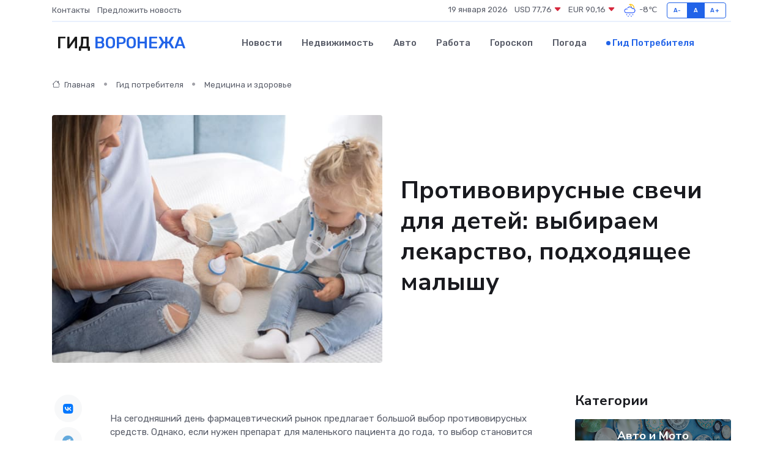

--- FILE ---
content_type: text/html; charset=UTF-8
request_url: https://voronezh365.ru/poleznoe/svechi-dlja-detei.htm
body_size: 10577
content:
<!DOCTYPE html>
<html lang="ru">
<head>
	<meta charset="utf-8">
	<meta name="csrf-token" content="0GDspffT0Ud7eL7nZHyOnPGMiRLufZsNNyHeMGIN">
    <meta http-equiv="X-UA-Compatible" content="IE=edge">
    <meta name="viewport" content="width=device-width, initial-scale=1">
    <title>Противовирусные свечи для детей: выбираем лекарство, подходящее малышу</title>
    <meta name="description" property="description" content="Гид потребителя в Воронеже. Противовирусные свечи для детей: выбираем лекарство, подходящее малышу">
    
    <meta property="fb:pages" content="105958871990207" />
    <link rel="shortcut icon" type="image/x-icon" href="https://voronezh365.ru/favicon.svg">
    <link rel="canonical" href="https://voronezh365.ru/poleznoe/svechi-dlja-detei.htm">
    <link rel="preconnect" href="https://fonts.gstatic.com">
    <link rel="dns-prefetch" href="https://fonts.googleapis.com">
    <link rel="dns-prefetch" href="https://pagead2.googlesyndication.com">
    <link rel="dns-prefetch" href="https://res.cloudinary.com">
    <link href="https://fonts.googleapis.com/css2?family=Nunito+Sans:wght@400;700&family=Rubik:wght@400;500;700&display=swap" rel="stylesheet">
    <link rel="stylesheet" type="text/css" href="https://voronezh365.ru/assets/font-awesome/css/all.min.css">
    <link rel="stylesheet" type="text/css" href="https://voronezh365.ru/assets/bootstrap-icons/bootstrap-icons.css">
    <link rel="stylesheet" type="text/css" href="https://voronezh365.ru/assets/tiny-slider/tiny-slider.css">
    <link rel="stylesheet" type="text/css" href="https://voronezh365.ru/assets/glightbox/css/glightbox.min.css">
    <link rel="stylesheet" type="text/css" href="https://voronezh365.ru/assets/plyr/plyr.css">
    <link id="style-switch" rel="stylesheet" type="text/css" href="https://voronezh365.ru/assets/css/style.css">
    <link rel="stylesheet" type="text/css" href="https://voronezh365.ru/assets/css/style2.css">

    <meta name="twitter:card" content="summary">
    <meta name="twitter:site" content="@mysite">
    <meta name="twitter:title" content="Противовирусные свечи для детей: выбираем лекарство, подходящее малышу">
    <meta name="twitter:description" content="Гид потребителя в Воронеже. Противовирусные свечи для детей: выбираем лекарство, подходящее малышу">
    <meta name="twitter:creator" content="@mysite">
    <meta name="twitter:image:src" content="https://voronezh365.ru/images/logo.gif">
    <meta name="twitter:domain" content="voronezh365.ru">
    <meta name="twitter:card" content="summary_large_image" /><meta name="twitter:image" content="https://voronezh365.ru/images/logo.gif">

    <meta property="og:url" content="http://voronezh365.ru/poleznoe/svechi-dlja-detei.htm">
    <meta property="og:title" content="Противовирусные свечи для детей: выбираем лекарство, подходящее малышу">
    <meta property="og:description" content="Гид потребителя в Воронеже. Противовирусные свечи для детей: выбираем лекарство, подходящее малышу">
    <meta property="og:type" content="website">
    <meta property="og:image" content="https://voronezh365.ru/images/logo.gif">
    <meta property="og:locale" content="ru_RU">
    <meta property="og:site_name" content="Гид Воронежа">
    

    <link rel="image_src" href="https://voronezh365.ru/images/logo.gif" />

    <link rel="alternate" type="application/rss+xml" href="https://voronezh365.ru/feed" title="Воронеж: гид, новости, афиша">
        <script async src="https://pagead2.googlesyndication.com/pagead/js/adsbygoogle.js"></script>
    <script>
        (adsbygoogle = window.adsbygoogle || []).push({
            google_ad_client: "ca-pub-0899253526956684",
            enable_page_level_ads: true
        });
    </script>
        
    
    
    
    <script>if (window.top !== window.self) window.top.location.replace(window.self.location.href);</script>
    <script>if(self != top) { top.location=document.location;}</script>

<!-- Google tag (gtag.js) -->
<script async src="https://www.googletagmanager.com/gtag/js?id=G-71VQP5FD0J"></script>
<script>
  window.dataLayer = window.dataLayer || [];
  function gtag(){dataLayer.push(arguments);}
  gtag('js', new Date());

  gtag('config', 'G-71VQP5FD0J');
</script>
</head>
<body>
<script type="text/javascript" > (function(m,e,t,r,i,k,a){m[i]=m[i]||function(){(m[i].a=m[i].a||[]).push(arguments)}; m[i].l=1*new Date();k=e.createElement(t),a=e.getElementsByTagName(t)[0],k.async=1,k.src=r,a.parentNode.insertBefore(k,a)}) (window, document, "script", "https://mc.yandex.ru/metrika/tag.js", "ym"); ym(54008350, "init", {}); ym(86840228, "init", { clickmap:true, trackLinks:true, accurateTrackBounce:true, webvisor:true });</script> <noscript><div><img src="https://mc.yandex.ru/watch/54008350" style="position:absolute; left:-9999px;" alt="" /><img src="https://mc.yandex.ru/watch/86840228" style="position:absolute; left:-9999px;" alt="" /></div></noscript>
<script type="text/javascript">
    new Image().src = "//counter.yadro.ru/hit?r"+escape(document.referrer)+((typeof(screen)=="undefined")?"":";s"+screen.width+"*"+screen.height+"*"+(screen.colorDepth?screen.colorDepth:screen.pixelDepth))+";u"+escape(document.URL)+";h"+escape(document.title.substring(0,150))+";"+Math.random();
</script>
<!-- Rating@Mail.ru counter -->
<script type="text/javascript">
var _tmr = window._tmr || (window._tmr = []);
_tmr.push({id: "3138453", type: "pageView", start: (new Date()).getTime()});
(function (d, w, id) {
  if (d.getElementById(id)) return;
  var ts = d.createElement("script"); ts.type = "text/javascript"; ts.async = true; ts.id = id;
  ts.src = "https://top-fwz1.mail.ru/js/code.js";
  var f = function () {var s = d.getElementsByTagName("script")[0]; s.parentNode.insertBefore(ts, s);};
  if (w.opera == "[object Opera]") { d.addEventListener("DOMContentLoaded", f, false); } else { f(); }
})(document, window, "topmailru-code");
</script><noscript><div>
<img src="https://top-fwz1.mail.ru/counter?id=3138453;js=na" style="border:0;position:absolute;left:-9999px;" alt="Top.Mail.Ru" />
</div></noscript>
<!-- //Rating@Mail.ru counter -->

<header class="navbar-light navbar-sticky header-static">
    <div class="navbar-top d-none d-lg-block small">
        <div class="container">
            <div class="d-md-flex justify-content-between align-items-center my-1">
                <!-- Top bar left -->
                <ul class="nav">
                    <li class="nav-item">
                        <a class="nav-link ps-0" href="https://voronezh365.ru/contacts">Контакты</a>
                    </li>
                    <li class="nav-item">
                        <a class="nav-link ps-0" href="https://voronezh365.ru/sendnews">Предложить новость</a>
                    </li>
                    
                </ul>
                <!-- Top bar right -->
                <div class="d-flex align-items-center">
                    
                    <ul class="list-inline mb-0 text-center text-sm-end me-3">
						<li class="list-inline-item">
							<span>19 января 2026</span>
						</li>
                        <li class="list-inline-item">
                            <a class="nav-link px-0" href="https://voronezh365.ru/currency">
                                <span>USD 77,76 <i class="bi bi-caret-down-fill text-danger"></i></span>
                            </a>
						</li>
                        <li class="list-inline-item">
                            <a class="nav-link px-0" href="https://voronezh365.ru/currency">
                                <span>EUR 90,16 <i class="bi bi-caret-down-fill text-danger"></i></span>
                            </a>
						</li>
						<li class="list-inline-item">
                            <a class="nav-link px-0" href="https://voronezh365.ru/pogoda">
                                <svg xmlns="http://www.w3.org/2000/svg" width="25" height="25" viewBox="0 0 30 30"><path fill="#FFC000" d="M17.732 8.689a6.5 6.5 0 0 0-3.911-4.255.5.5 0 0 1 .003-.936A7.423 7.423 0 0 1 16.5 3a7.5 7.5 0 0 1 7.5 7.5c0 .484-.05.956-.138 1.415a4.915 4.915 0 0 0-1.413-.677 5.99 5.99 0 0 0 .051-.738 6.008 6.008 0 0 0-5.716-5.993 8.039 8.039 0 0 1 2.69 5.524c-.078-.09-.145-.187-.231-.274-.453-.452-.971-.79-1.511-1.068zM0 0v30V0zm30 0v30V0z"></path><path fill="#315EFB" d="M18 26a1 1 0 1 0 0 2 1 1 0 0 0 0-2m-6 0a1 1 0 1 0 0 2 1 1 0 0 0 0-2m9-3a1 1 0 1 0 0 2 1 1 0 0 0 0-2m-6 0a1 1 0 1 0 0 2 1 1 0 0 0 0-2m-5 1a1 1 0 1 1-2 0 1 1 0 0 1 2 0zM0 0v30V0zm30 0v30V0zm-4.964 13.066a4.948 4.948 0 0 1 0 5.868A4.99 4.99 0 0 1 20.99 21H8.507a4.49 4.49 0 0 1-3.64-1.86 4.458 4.458 0 0 1 0-5.281A4.491 4.491 0 0 1 8.506 12c.686 0 1.37.159 1.996.473a.5.5 0 0 1 .16.766l-.33.399a.502.502 0 0 1-.598.132 2.976 2.976 0 0 0-3.346.608 3.007 3.007 0 0 0 .334 4.532c.527.396 1.177.59 1.836.59H20.94a3.54 3.54 0 0 0 2.163-.711 3.497 3.497 0 0 0 1.358-3.206 3.45 3.45 0 0 0-.706-1.727A3.486 3.486 0 0 0 20.99 12.5c-.07 0-.138.016-.208.02-.328.02-.645.085-.947.192a.496.496 0 0 1-.63-.287 4.637 4.637 0 0 0-.445-.874 4.495 4.495 0 0 0-.584-.733A4.461 4.461 0 0 0 14.998 9.5a4.46 4.46 0 0 0-3.177 1.318 2.326 2.326 0 0 0-.135.147.5.5 0 0 1-.592.131 5.78 5.78 0 0 0-.453-.19.5.5 0 0 1-.21-.79A5.97 5.97 0 0 1 14.998 8a5.97 5.97 0 0 1 4.237 1.757c.398.399.704.85.966 1.319.262-.042.525-.076.79-.076a4.99 4.99 0 0 1 4.045 2.066zM0 0v30V0zm30 0v30V0z"></path></svg>
                                <span>-8&#8451;</span>
                            </a>
						</li>
					</ul>

                    <!-- Font size accessibility START -->
                    <div class="btn-group me-2" role="group" aria-label="font size changer">
                        <input type="radio" class="btn-check" name="fntradio" id="font-sm">
                        <label class="btn btn-xs btn-outline-primary mb-0" for="font-sm">A-</label>

                        <input type="radio" class="btn-check" name="fntradio" id="font-default" checked>
                        <label class="btn btn-xs btn-outline-primary mb-0" for="font-default">A</label>

                        <input type="radio" class="btn-check" name="fntradio" id="font-lg">
                        <label class="btn btn-xs btn-outline-primary mb-0" for="font-lg">A+</label>
                    </div>

                    
                </div>
            </div>
            <!-- Divider -->
            <div class="border-bottom border-2 border-primary opacity-1"></div>
        </div>
    </div>

    <!-- Logo Nav START -->
    <nav class="navbar navbar-expand-lg">
        <div class="container">
            <!-- Logo START -->
            <a class="navbar-brand" href="https://voronezh365.ru" style="text-align: end;">
                
                			<span class="ms-2 fs-3 text-uppercase fw-normal">Гид <span style="color: #2163e8;">Воронежа</span></span>
                            </a>
            <!-- Logo END -->

            <!-- Responsive navbar toggler -->
            <button class="navbar-toggler ms-auto" type="button" data-bs-toggle="collapse"
                data-bs-target="#navbarCollapse" aria-controls="navbarCollapse" aria-expanded="false"
                aria-label="Toggle navigation">
                <span class="text-body h6 d-none d-sm-inline-block">Menu</span>
                <span class="navbar-toggler-icon"></span>
            </button>

            <!-- Main navbar START -->
            <div class="collapse navbar-collapse" id="navbarCollapse">
                <ul class="navbar-nav navbar-nav-scroll mx-auto">
                                        <li class="nav-item"> <a class="nav-link" href="https://voronezh365.ru/news">Новости</a></li>
                                        <li class="nav-item"> <a class="nav-link" href="https://voronezh365.ru/realty">Недвижимость</a></li>
                                        <li class="nav-item"> <a class="nav-link" href="https://voronezh365.ru/auto">Авто</a></li>
                                        <li class="nav-item"> <a class="nav-link" href="https://voronezh365.ru/job">Работа</a></li>
                                        <li class="nav-item"> <a class="nav-link" href="https://voronezh365.ru/horoscope">Гороскоп</a></li>
                                        <li class="nav-item"> <a class="nav-link" href="https://voronezh365.ru/pogoda">Погода</a></li>
                                        <li class="nav-item"> <a class="nav-link active" href="https://voronezh365.ru/poleznoe">Гид потребителя</a></li>
                                    </ul>
            </div>
            <!-- Main navbar END -->

            
        </div>
    </nav>
    <!-- Logo Nav END -->
</header>
    <main>
        <!-- =======================
                Main content START -->
        <section class="pt-3 pb-lg-5">
            <div class="container" data-sticky-container>
                <div class="row">
                    <!-- Main Post START -->
                    <div class="col-lg-9">
                        <!-- Categorie Detail START -->
                        <div class="mb-4">
                            <nav aria-label="breadcrumb" itemscope itemtype="http://schema.org/BreadcrumbList">
                                <ol class="breadcrumb breadcrumb-dots">
                                    <li class="breadcrumb-item" itemprop="itemListElement" itemscope itemtype="http://schema.org/ListItem"><a href="https://voronezh365.ru" title="Главная" itemprop="item"><i class="bi bi-house me-1"></i>
                                        <span itemprop="name">Главная</span></a><meta itemprop="position" content="1" />
                                    </li>
                                    <li class="breadcrumb-item" itemprop="itemListElement" itemscope itemtype="http://schema.org/ListItem"><a href="https://voronezh365.ru/poleznoe" title="Гид потребителя" itemprop="item"> <span itemprop="name">Гид потребителя</span></a><meta itemprop="position" content="2" />
                                    </li>
                                    <li class="breadcrumb-item" itemprop="itemListElement" itemscope itemtype="http://schema.org/ListItem"><a
                                            href="https://voronezh365.ru/poleznoe/categories/meditsina-i-zdorove.htm" title="Медицина и здоровье" itemprop="item"><span itemprop="name">Медицина и здоровье</span></a><meta itemprop="position" content="3" />
                                    </li>
                                </ol>
                            </nav>
                        </div>
                    </div>
                </div>
                <div class="row align-items-center">
                    <!-- Image -->
                    <div class="col-md-6 position-relative">
                                                <img class="rounded" src="https://res.cloudinary.com/cherepovetssu/image/upload/c_fill,w_600,h_450,q_auto/pvtrbasszkhauroyh50m" alt="Противовирусные свечи для детей: выбираем лекарство, подходящее малышу">
                                            </div>
                    <!-- Content -->
                    <div class="col-md-6 mt-4 mt-md-0">
                        
                        <h1 class="display-6">Противовирусные свечи для детей: выбираем лекарство, подходящее малышу</h1>
                    </div>
                </div>
            </div>
        </section>
        <!-- =======================
        Main START -->
        <section class="pt-0">
            <div class="container position-relative" data-sticky-container>
                <div class="row">
                    <!-- Left sidebar START -->
                    <div class="col-md-1">
                        <div class="text-start text-lg-center mb-5" data-sticky data-margin-top="80" data-sticky-for="767">
                            <style>
                                .fa-vk::before {
                                    color: #07f;
                                }
                                .fa-telegram::before {
                                    color: #64a9dc;
                                }
                                .fa-facebook-square::before {
                                    color: #3b5998;
                                }
                                .fa-odnoklassniki-square::before {
                                    color: #eb722e;
                                }
                                .fa-twitter-square::before {
                                    color: #00aced;
                                }
                                .fa-whatsapp::before {
                                    color: #65bc54;
                                }
                                .fa-viber::before {
                                    color: #7b519d;
                                }
                                .fa-moimir svg {
                                    background-color: #168de2;
                                    height: 18px;
                                    width: 18px;
                                    background-size: 18px 18px;
                                    border-radius: 4px;
                                    margin-bottom: 2px;
                                }
                            </style>
                            <ul class="nav text-white-force">
                                <li class="nav-item">
                                    <a class="nav-link icon-md rounded-circle m-1 p-0 fs-5 bg-light" href="https://vk.com/share.php?url=https://voronezh365.ru/poleznoe/svechi-dlja-detei.htm&title=Противовирусные свечи для детей: выбираем лекарство, подходящее малышу&utm_source=share" rel="nofollow" target="_blank">
                                        <i class="fab fa-vk align-middle text-body"></i>
                                    </a>
                                </li>
                                <li class="nav-item">
                                    <a class="nav-link icon-md rounded-circle m-1 p-0 fs-5 bg-light" href="https://t.me/share/url?url=https://voronezh365.ru/poleznoe/svechi-dlja-detei.htm&text=Противовирусные свечи для детей: выбираем лекарство, подходящее малышу&utm_source=share" rel="nofollow" target="_blank">
                                        <i class="fab fa-telegram align-middle text-body"></i>
                                    </a>
                                </li>
                                <li class="nav-item">
                                    <a class="nav-link icon-md rounded-circle m-1 p-0 fs-5 bg-light" href="https://connect.ok.ru/offer?url=https://voronezh365.ru/poleznoe/svechi-dlja-detei.htm&title=Противовирусные свечи для детей: выбираем лекарство, подходящее малышу&utm_source=share" rel="nofollow" target="_blank">
                                        <i class="fab fa-odnoklassniki-square align-middle text-body"></i>
                                    </a>
                                </li>
                                <li class="nav-item">
                                    <a class="nav-link icon-md rounded-circle m-1 p-0 fs-5 bg-light" href="https://www.facebook.com/sharer.php?src=sp&u=https://voronezh365.ru/poleznoe/svechi-dlja-detei.htm&title=Противовирусные свечи для детей: выбираем лекарство, подходящее малышу&utm_source=share" rel="nofollow" target="_blank">
                                        <i class="fab fa-facebook-square align-middle text-body"></i>
                                    </a>
                                </li>
                                <li class="nav-item">
                                    <a class="nav-link icon-md rounded-circle m-1 p-0 fs-5 bg-light" href="https://twitter.com/intent/tweet?text=Противовирусные свечи для детей: выбираем лекарство, подходящее малышу&url=https://voronezh365.ru/poleznoe/svechi-dlja-detei.htm&utm_source=share" rel="nofollow" target="_blank">
                                        <i class="fab fa-twitter-square align-middle text-body"></i>
                                    </a>
                                </li>
                                <li class="nav-item">
                                    <a class="nav-link icon-md rounded-circle m-1 p-0 fs-5 bg-light" href="https://api.whatsapp.com/send?text=Противовирусные свечи для детей: выбираем лекарство, подходящее малышу https://voronezh365.ru/poleznoe/svechi-dlja-detei.htm&utm_source=share" rel="nofollow" target="_blank">
                                        <i class="fab fa-whatsapp align-middle text-body"></i>
                                    </a>
                                </li>
                                <li class="nav-item">
                                    <a class="nav-link icon-md rounded-circle m-1 p-0 fs-5 bg-light" href="viber://forward?text=Противовирусные свечи для детей: выбираем лекарство, подходящее малышу https://voronezh365.ru/poleznoe/svechi-dlja-detei.htm&utm_source=share" rel="nofollow" target="_blank">
                                        <i class="fab fa-viber align-middle text-body"></i>
                                    </a>
                                </li>
                                <li class="nav-item">
                                    <a class="nav-link icon-md rounded-circle m-1 p-0 fs-5 bg-light" href="https://connect.mail.ru/share?url=https://voronezh365.ru/poleznoe/svechi-dlja-detei.htm&title=Противовирусные свечи для детей: выбираем лекарство, подходящее малышу&utm_source=share" rel="nofollow" target="_blank">
                                        <i class="fab fa-moimir align-middle text-body"><svg viewBox='0 0 24 24' xmlns='http://www.w3.org/2000/svg'><path d='M8.889 9.667a1.333 1.333 0 100-2.667 1.333 1.333 0 000 2.667zm6.222 0a1.333 1.333 0 100-2.667 1.333 1.333 0 000 2.667zm4.77 6.108l-1.802-3.028a.879.879 0 00-1.188-.307.843.843 0 00-.313 1.166l.214.36a6.71 6.71 0 01-4.795 1.996 6.711 6.711 0 01-4.792-1.992l.217-.364a.844.844 0 00-.313-1.166.878.878 0 00-1.189.307l-1.8 3.028a.844.844 0 00.312 1.166.88.88 0 001.189-.307l.683-1.147a8.466 8.466 0 005.694 2.18 8.463 8.463 0 005.698-2.184l.685 1.151a.873.873 0 001.189.307.844.844 0 00.312-1.166z' fill='#FFF' fill-rule='evenodd'/></svg></i>
                                    </a>
                                </li>
                            </ul>
                        </div>
                    </div>
                    <!-- Left sidebar END -->

                    <!-- Main Content START -->
                    <div class="col-md-10 col-lg-8 mb-5">
                        <div class="mb-4">
                                                    </div>
                        <div itemscope itemtype="http://schema.org/Article">
                            <meta itemprop="headline" content="Противовирусные свечи для детей: выбираем лекарство, подходящее малышу">
                            <meta itemprop="identifier" content="https://voronezh365.ru/2077">
                            <span itemprop="articleBody"><p>На сегодняшний день фармацевтический рынок предлагает большой выбор противовирусных средств. Однако, если нужен препарат для маленького пациента до года, то выбор становится сильно ограничен. Дело в том, что требования к лекарствам для таких малышей очень высоки: они должны быть эффективными и в то же время бережно воздействовать на организм. Кроме того, препарат должен быть удобен в применении.</p>
<p>Выбор противовирусных препаратов для маленьких детей является сложной задачей, но чем раньше начнется лечение, тем легче будет победить болезнь. Но как определить, что у ребенка вирусная инфекция?</p>
<p>Мамы обычно замечают малейшие изменения в поведении своих детей. Если ребенок стал капризничать, отказываться от еды, выглядеть вялым, это может быть признаком надвигающейся болезни. ОРВИ часто начинаются с резкого повышения температуры, чихания и кашля, выделений из носа, слезоточивости и покраснения глаз. Однако выбор терапии должен быть осуществлен только врачом-педиатром. Тем не менее, знание о противовирусных препаратах для малышей также имеет значение.</p>
<p>Медикаменты, используемые для лечения ОРВИ у детей, можно разделить на четыре группы: препараты прямого противовирусного действия; иммуномодуляторы, стимулирующие выработку интерферонов; препараты готовых интерферонов и гомеопатические лекарственные средства. Основными критериями выбора препарата являются возраст ребенка и его соответствие ограничениям по приему препарата, а также состояние иммунной системы ребенка, то есть его иммунологический статус.</p>
<p>Чем старше ребенок, тем больше лекарств можно ему назначать. Для применения у младенцев ограниченное число препаратов, таких как гранулы Оциллококцинум® и «Натуркоксинум», таблетки и капли Афлубин®, свечи ректальные детские «Генферон® лайт», Виферон® и Кипферон®, а также интраназальные формы: капли «Генферон® лайт» и Гриппферон®. Среди всех лекарственных форм предпочтительными для применения у детей с рождения являются свечи. Они эффективны и удобны в использовании, так как имеют несколько преимуществ перед другими формами лекарств.</p>
<p>Процедуру введения свечей необходимо проводить после того, как ребенок опорожнит кишечник. Свечу нужно ввести в задний проход, протереть область вокруг анального отверстия влажной салфеткой и надеть на малыша подгузник. Для введения свечей рекомендуется использовать одноразовые перчатки.</p>
<p>Иммунная система человека вырабатывает интерферон для борьбы с вирусами, которые попадают в организм. Это вещество направлено на уничтожение всех вирусных частиц в целом, а не только каких-то конкретных болезней.</p>

<p>В случае ОРВИ у взрослых обычно обойдутся симптоматической терапией, обильным питьем и покоем; детям же, особенно совсем маленьким, может потребоваться больше внимания. У них иммунная система еще не развита, и ответ на вирусы может быть слабым или отсутствовать вовсе. Кроме того, для выработки интерферона тело должно иметь температуру от 38,5°С, что не безопасно для малышей.</p>

<p>В связи с этим, для детей часто назначают жаропонижающие препараты, которые помогают снизить высокую температуру, и при этом не мешают выработке интерферона.</p>

<p>Существуют препараты, которые содержат искусственно выделенный интерферон и могут помочь в борьбе с вирусом. Например, рекомбинантный интерферон альфа-2b обладает противовирусными, антипролиферативными и иммуномодулирующими свойствами. Он помогает уничтожить вирус в организме, препятствует его размножению и стимулирует работу иммунной системы.</p>

<p>При этом, препараты с содержанием интерферона требуют особого хранения. Они должны находиться в прохладном, темном месте, при температуре от 2 до 8°C. Детские свечи на основе интерферона необходимо хранить в холодильнике; при повышенной или слишком низкой температуре, свечи могут потерять форму и не достигнуть нужного лечебного эффекта. Чтобы уменьшить дискомфорт для малышей, перед применением свечи можно разогреть в ладонях, оставив упаковку на месте.</p>
<p>
Существует несколько противовирусных свечей, разрешенных для использования детьми с первого дня жизни. Все эти средства основаны на интерфероне, который является действующим веществом. Тем не менее, между препаратами есть определенные различия.
</p>

<p>
Один из наиболее известных - "Генферон Лайт". Это комбинированное средство, содержащее таурин, который помогает сохранить биологическую активность интерферона и обладает противовоспалительной и антиоксидантной активностью. Одна из особенностей "Генферон Лайт" - более низкая дозировка интерферона (125 тысяч МЕ), что позволяет детскому организму легче переносить препарат.
</p>

<p>
Другой известный препарат - "Кипферон". Он также является комбинированным средством, но содержит иммуноглобулиновый комплексный препарат. В отличие от "Генферона Лайт", дозировка интерферона находится на более высоком уровне (500 тысяч МЕ). Это делает его более эффективным, но также создает бóльшую нагрузку на иммунитет малыша.
</p>

<p>
"Виферон" относится к монокомпонентным средствам. Его доза интерферона (150 тысяч МЕ) также ниже, чем у "Кипферона".
</p>

<p>
Кроме дозировки интерферона, также важно обращать внимание на состав вспомогательных веществ в противовирусных свечах. Оптимальная комбинация для сохранения биологической активности интерферона - это комбинация с таурином, который содержится в "Генферон Лайт".
</p>

<p>
Однако, помимо дозировки и состава, также важны удобство применения и качество хранения противовирусных свечей. Ректальные свечи являются удобным и безопасным средством даже для новорожденных, их быстрая всасываемость и щадящее воздействие на детский организм делают их хорошим помощником в борьбе с вирусными инфекциями. Однако перед использованием необходимо получить консультацию педиатра, чтобы убедиться в необходимости применения противовирусного препарата.
</p>

<p>Фото: freepik.com</p></span>
                        </div>
                        <!-- Comments START -->
                        <div class="mt-5">
                            <h3>Комментарии (0)</h3>
                        </div>
                        <!-- Comments END -->
                        <!-- Reply START -->
                        <div>
                            <h3>Добавить комментарий</h3>
                            <small>Ваш email не публикуется. Обязательные поля отмечены *</small>
                            <form class="row g-3 mt-2">
                                <div class="col-md-6">
                                    <label class="form-label">Имя *</label>
                                    <input type="text" class="form-control" aria-label="First name">
                                </div>
                                <div class="col-md-6">
                                    <label class="form-label">Email *</label>
                                    <input type="email" class="form-control">
                                </div>
                                <div class="col-12">
                                    <label class="form-label">Текст комментария *</label>
                                    <textarea class="form-control" rows="3"></textarea>
                                </div>
                                <div class="col-12">
                                    <button type="submit" class="btn btn-primary">Оставить комментарий</button>
                                </div>
                            </form>
                        </div>
                        <!-- Reply END -->
                    </div>
                    <!-- Main Content END -->
                    <!-- Right sidebar START -->
                    <div class="col-lg-3 d-none d-lg-block">
                        <div data-sticky data-margin-top="80" data-sticky-for="991">
                            <!-- Categories -->
                            <div>
                                <h4 class="mb-3">Категории</h4>
                                                                    <!-- Category item -->
                                    <div class="text-center mb-3 card-bg-scale position-relative overflow-hidden rounded"
                                        style="background-image:url(https://voronezh365.ru/assets/images/blog/4by3/02.jpg); background-position: center left; background-size: cover;">
                                        <div class="bg-dark-overlay-4 p-3">
                                            <a href="https://voronezh365.ru/poleznoe/categories/avto-i-moto.htm"
                                                class="stretched-link btn-link fw-bold text-white h5">Авто и Мото</a>
                                        </div>
                                    </div>
                                                                    <!-- Category item -->
                                    <div class="text-center mb-3 card-bg-scale position-relative overflow-hidden rounded"
                                        style="background-image:url(https://voronezh365.ru/assets/images/blog/4by3/02.jpg); background-position: center left; background-size: cover;">
                                        <div class="bg-dark-overlay-4 p-3">
                                            <a href="https://voronezh365.ru/poleznoe/categories/delovoi-mir.htm"
                                                class="stretched-link btn-link fw-bold text-white h5">Деловой мир</a>
                                        </div>
                                    </div>
                                                                    <!-- Category item -->
                                    <div class="text-center mb-3 card-bg-scale position-relative overflow-hidden rounded"
                                        style="background-image:url(https://voronezh365.ru/assets/images/blog/4by3/08.jpg); background-position: center left; background-size: cover;">
                                        <div class="bg-dark-overlay-4 p-3">
                                            <a href="https://voronezh365.ru/poleznoe/categories/dom-i-semja.htm"
                                                class="stretched-link btn-link fw-bold text-white h5">Дом и семья</a>
                                        </div>
                                    </div>
                                                                    <!-- Category item -->
                                    <div class="text-center mb-3 card-bg-scale position-relative overflow-hidden rounded"
                                        style="background-image:url(https://voronezh365.ru/assets/images/blog/4by3/01.jpg); background-position: center left; background-size: cover;">
                                        <div class="bg-dark-overlay-4 p-3">
                                            <a href="https://voronezh365.ru/poleznoe/categories/zakonodatelstvo-i-pravo.htm"
                                                class="stretched-link btn-link fw-bold text-white h5">Законодательство и право</a>
                                        </div>
                                    </div>
                                                                    <!-- Category item -->
                                    <div class="text-center mb-3 card-bg-scale position-relative overflow-hidden rounded"
                                        style="background-image:url(https://voronezh365.ru/assets/images/blog/4by3/06.jpg); background-position: center left; background-size: cover;">
                                        <div class="bg-dark-overlay-4 p-3">
                                            <a href="https://voronezh365.ru/poleznoe/categories/lichnye-dengi.htm"
                                                class="stretched-link btn-link fw-bold text-white h5">Личные деньги</a>
                                        </div>
                                    </div>
                                                                    <!-- Category item -->
                                    <div class="text-center mb-3 card-bg-scale position-relative overflow-hidden rounded"
                                        style="background-image:url(https://voronezh365.ru/assets/images/blog/4by3/03.jpg); background-position: center left; background-size: cover;">
                                        <div class="bg-dark-overlay-4 p-3">
                                            <a href="https://voronezh365.ru/poleznoe/categories/meditsina-i-zdorove.htm"
                                                class="stretched-link btn-link fw-bold text-white h5">Медицина и здоровье</a>
                                        </div>
                                    </div>
                                                                    <!-- Category item -->
                                    <div class="text-center mb-3 card-bg-scale position-relative overflow-hidden rounded"
                                        style="background-image:url(https://voronezh365.ru/assets/images/blog/4by3/06.jpg); background-position: center left; background-size: cover;">
                                        <div class="bg-dark-overlay-4 p-3">
                                            <a href="https://voronezh365.ru/poleznoe/categories/moda-i-stil.htm"
                                                class="stretched-link btn-link fw-bold text-white h5">Мода и стиль</a>
                                        </div>
                                    </div>
                                                                    <!-- Category item -->
                                    <div class="text-center mb-3 card-bg-scale position-relative overflow-hidden rounded"
                                        style="background-image:url(https://voronezh365.ru/assets/images/blog/4by3/03.jpg); background-position: center left; background-size: cover;">
                                        <div class="bg-dark-overlay-4 p-3">
                                            <a href="https://voronezh365.ru/poleznoe/categories/nedvizhimost.htm"
                                                class="stretched-link btn-link fw-bold text-white h5">Недвижимость</a>
                                        </div>
                                    </div>
                                                                    <!-- Category item -->
                                    <div class="text-center mb-3 card-bg-scale position-relative overflow-hidden rounded"
                                        style="background-image:url(https://voronezh365.ru/assets/images/blog/4by3/06.jpg); background-position: center left; background-size: cover;">
                                        <div class="bg-dark-overlay-4 p-3">
                                            <a href="https://voronezh365.ru/poleznoe/categories/novye-tekhnologii.htm"
                                                class="stretched-link btn-link fw-bold text-white h5">Новые технологии</a>
                                        </div>
                                    </div>
                                                                    <!-- Category item -->
                                    <div class="text-center mb-3 card-bg-scale position-relative overflow-hidden rounded"
                                        style="background-image:url(https://voronezh365.ru/assets/images/blog/4by3/06.jpg); background-position: center left; background-size: cover;">
                                        <div class="bg-dark-overlay-4 p-3">
                                            <a href="https://voronezh365.ru/poleznoe/categories/obrazovanie.htm"
                                                class="stretched-link btn-link fw-bold text-white h5">Образование</a>
                                        </div>
                                    </div>
                                                                    <!-- Category item -->
                                    <div class="text-center mb-3 card-bg-scale position-relative overflow-hidden rounded"
                                        style="background-image:url(https://voronezh365.ru/assets/images/blog/4by3/07.jpg); background-position: center left; background-size: cover;">
                                        <div class="bg-dark-overlay-4 p-3">
                                            <a href="https://voronezh365.ru/poleznoe/categories/prazdniki-i-meroprijatija.htm"
                                                class="stretched-link btn-link fw-bold text-white h5">Праздники и мероприятия</a>
                                        </div>
                                    </div>
                                                                    <!-- Category item -->
                                    <div class="text-center mb-3 card-bg-scale position-relative overflow-hidden rounded"
                                        style="background-image:url(https://voronezh365.ru/assets/images/blog/4by3/04.jpg); background-position: center left; background-size: cover;">
                                        <div class="bg-dark-overlay-4 p-3">
                                            <a href="https://voronezh365.ru/poleznoe/categories/promyshlennost-i-proizvodstvo.htm"
                                                class="stretched-link btn-link fw-bold text-white h5">Промышленность и производство</a>
                                        </div>
                                    </div>
                                                                    <!-- Category item -->
                                    <div class="text-center mb-3 card-bg-scale position-relative overflow-hidden rounded"
                                        style="background-image:url(https://voronezh365.ru/assets/images/blog/4by3/08.jpg); background-position: center left; background-size: cover;">
                                        <div class="bg-dark-overlay-4 p-3">
                                            <a href="https://voronezh365.ru/poleznoe/categories/puteshestvija-i-turizm.htm"
                                                class="stretched-link btn-link fw-bold text-white h5">Путешествия и туризм</a>
                                        </div>
                                    </div>
                                                                    <!-- Category item -->
                                    <div class="text-center mb-3 card-bg-scale position-relative overflow-hidden rounded"
                                        style="background-image:url(https://voronezh365.ru/assets/images/blog/4by3/04.jpg); background-position: center left; background-size: cover;">
                                        <div class="bg-dark-overlay-4 p-3">
                                            <a href="https://voronezh365.ru/poleznoe/categories/razvlechenija-i-otdykh.htm"
                                                class="stretched-link btn-link fw-bold text-white h5">Развлечения и отдых</a>
                                        </div>
                                    </div>
                                                                    <!-- Category item -->
                                    <div class="text-center mb-3 card-bg-scale position-relative overflow-hidden rounded"
                                        style="background-image:url(https://voronezh365.ru/assets/images/blog/4by3/02.jpg); background-position: center left; background-size: cover;">
                                        <div class="bg-dark-overlay-4 p-3">
                                            <a href="https://voronezh365.ru/poleznoe/categories/sport.htm"
                                                class="stretched-link btn-link fw-bold text-white h5">Спорт и ЗОЖ</a>
                                        </div>
                                    </div>
                                                                    <!-- Category item -->
                                    <div class="text-center mb-3 card-bg-scale position-relative overflow-hidden rounded"
                                        style="background-image:url(https://voronezh365.ru/assets/images/blog/4by3/05.jpg); background-position: center left; background-size: cover;">
                                        <div class="bg-dark-overlay-4 p-3">
                                            <a href="https://voronezh365.ru/poleznoe/categories/tovary-i-uslugi.htm"
                                                class="stretched-link btn-link fw-bold text-white h5">Товары и услуги</a>
                                        </div>
                                    </div>
                                                            </div>
                        </div>
                    </div>
                    <!-- Right sidebar END -->
                </div>
        </section>
    </main>
<footer class="bg-dark pt-5">
    
    <!-- Footer copyright START -->
    <div class="bg-dark-overlay-3 mt-5">
        <div class="container">
            <div class="row align-items-center justify-content-md-between py-4">
                <div class="col-md-6">
                    <!-- Copyright -->
                    <div class="text-center text-md-start text-primary-hover text-muted">
                        &#169;2026 Воронеж. Все права защищены.
                    </div>
                </div>
                
            </div>
        </div>
    </div>
    <!-- Footer copyright END -->
    <script type="application/ld+json">
        {"@context":"https:\/\/schema.org","@type":"Organization","name":"\u0412\u043e\u0440\u043e\u043d\u0435\u0436 - \u0433\u0438\u0434, \u043d\u043e\u0432\u043e\u0441\u0442\u0438, \u0430\u0444\u0438\u0448\u0430","url":"https:\/\/voronezh365.ru","sameAs":["https:\/\/vk.com\/public207893195","https:\/\/t.me\/voronezh_gid"]}
    </script>
</footer>
<!-- Back to top -->
<div class="back-top"><i class="bi bi-arrow-up-short"></i></div>
<script src="https://voronezh365.ru/assets/bootstrap/js/bootstrap.bundle.min.js"></script>
<script src="https://voronezh365.ru/assets/tiny-slider/tiny-slider.js"></script>
<script src="https://voronezh365.ru/assets/sticky-js/sticky.min.js"></script>
<script src="https://voronezh365.ru/assets/glightbox/js/glightbox.min.js"></script>
<script src="https://voronezh365.ru/assets/plyr/plyr.js"></script>
<script src="https://voronezh365.ru/assets/js/functions.js"></script>
<script src="https://yastatic.net/share2/share.js" async></script>
<script defer src="https://static.cloudflareinsights.com/beacon.min.js/vcd15cbe7772f49c399c6a5babf22c1241717689176015" integrity="sha512-ZpsOmlRQV6y907TI0dKBHq9Md29nnaEIPlkf84rnaERnq6zvWvPUqr2ft8M1aS28oN72PdrCzSjY4U6VaAw1EQ==" data-cf-beacon='{"version":"2024.11.0","token":"195125e9e08943ae8f3e2a1349bca9f4","r":1,"server_timing":{"name":{"cfCacheStatus":true,"cfEdge":true,"cfExtPri":true,"cfL4":true,"cfOrigin":true,"cfSpeedBrain":true},"location_startswith":null}}' crossorigin="anonymous"></script>
</body>
</html>


--- FILE ---
content_type: text/html; charset=utf-8
request_url: https://www.google.com/recaptcha/api2/aframe
body_size: 266
content:
<!DOCTYPE HTML><html><head><meta http-equiv="content-type" content="text/html; charset=UTF-8"></head><body><script nonce="Frz811RYZSazf_ERNoI5tg">/** Anti-fraud and anti-abuse applications only. See google.com/recaptcha */ try{var clients={'sodar':'https://pagead2.googlesyndication.com/pagead/sodar?'};window.addEventListener("message",function(a){try{if(a.source===window.parent){var b=JSON.parse(a.data);var c=clients[b['id']];if(c){var d=document.createElement('img');d.src=c+b['params']+'&rc='+(localStorage.getItem("rc::a")?sessionStorage.getItem("rc::b"):"");window.document.body.appendChild(d);sessionStorage.setItem("rc::e",parseInt(sessionStorage.getItem("rc::e")||0)+1);localStorage.setItem("rc::h",'1768855103168');}}}catch(b){}});window.parent.postMessage("_grecaptcha_ready", "*");}catch(b){}</script></body></html>